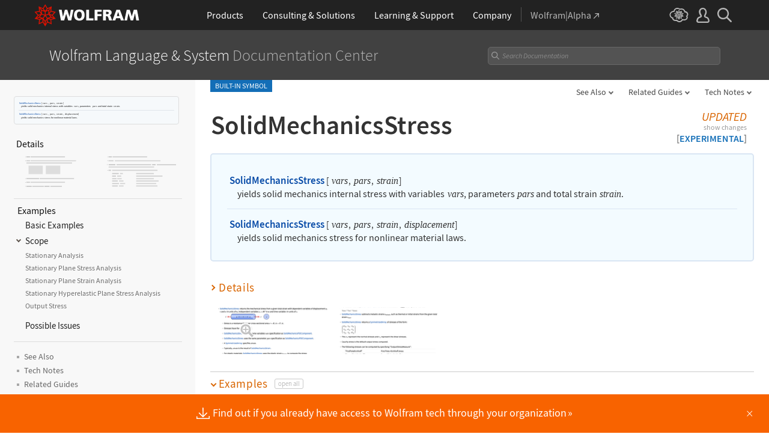

--- FILE ---
content_type: text/css
request_url: https://reference.wolfram.com/language-assets-v2/css/man-page.css
body_size: 2443
content:
/* ==========================================================================
   MANPAGE
   ========================================================================== */
.man-page .main-title { color: #42821f; font-weight: 600; }
.man-page h2 { color: #42821f; border-top: 1px solid #d5d5d5; text-transform: uppercase; margin: 1.66rem 0 .67rem; padding: .33rem 0 0 0; }
.man-page h3 { color: #42821f; margin: 1.33rem 0 1rem 1.33rem; font-weight: 600; }
.man-page p + h3 { margin: 1.33rem 0 1rem 1.33rem; }
.man-page p { margin: 0 0 .33rem 1.33rem; color: #808080; font-size: .93rem; line-height: 1.5; font-weight: 400; }
.man-page p.code { text-indent: -1.33rem; padding: .33rem 0 .33rem 1.33rem; margin: .33rem 0 0 1.33rem; }
.man-page h2 + p.code, .man-page h3 + p.code {  border-top: 0; margin: 0 0 0 1.33rem; padding: 0 0 .33rem 1.33rem; }
.man-page code { font-family: 'Source Code Pro', 'Consolas', 'Menlo' !important; font-size: .87rem; color: #1d1d1d; white-space: pre-line; line-height: 1.2; }
.man-page em { font-family: 'Source Code Pro'; font-weight: 400; color: #8c8c8c; font-size: 1rem; }
.man-page pre { margin: 0 0 1.33rem 1.33rem; background: #f2f2f2; border: 1px solid #d5d5d5; padding: .67rem; }
.man-page .with-file { border: 1px solid #d5d5d5; position: relative; margin: .67rem 0 1.33rem 1.33rem; }
.man-page .with-file pre { background: #fff; border: 0; margin: 0; padding: .67rem; }
.man-page .file-name { margin: 0 3.33rem 0 .67rem; padding: 0 0 0 1rem; top: -.6rem; display: inline-block; position: absolute; color: #5893cf; background: #fff url('/2013/images/file-folder-icon-small.png') no-repeat left center; }
.man-page strong code { font-weight: 600 !important; color: #1d1d1d; }
.man-page .modified { margin: 0 0 1rem 1.33rem; padding-top: .8rem; border-top: 1px solid #d5d5d5; color: #999999; font-style: italic; font-size: .73rem; }
.man-page .mainOuter .mainContent { border-top: .33rem solid #b7b7b7; }
.man-page .NotesTable { margin: 0 0 2.67rem 1.33rem; padding: 0; }
.man-page .NotesTable table { border-collapse: collapse; }
.man-page .lineAboveSpanColumn td, .man-page .topBorder td { border-top: 1px solid #ddd; }
.man-page .TI { letter-spacing: default; color: #8c8c8c; font-size: 1rem; font-weight: 400; }
.man-page .InlineCode { font-size: .87rem; }
.man-page .NotesTable table td { padding: 0 0 .67rem 0; }
.man-page .NotesTable table col:nth-child(1) { width: 0; }
.man-page .NotesTable table col:nth-child(2) { width: 80%; }
.man-page .NotesTable table td:nth-child(3) { text-align: right !important; }

--- FILE ---
content_type: text/css
request_url: https://reference.wolfram.com/language-assets-v2/css/workflows.css
body_size: 12850
content:
/* ==========================================================================
WORKFLOW
========================================================================== */
.workflow .sticky .workflow-tabs { display: none; }
.workflow .inner.main-content { max-width: 100%; padding: 0; }
.workflow section { counter-reset: h2counter; margin: 0; }
.workflow .main-heading-wrapper { border-bottom: 1px solid #d1d1d1; background: #f7f7f7; }
.workflow .sticky.main-heading-wrapper { padding: 0 !important; }
.workflow .main-title { font-weight: 400; }
.workflow .main-title ~ section, .workflow .main-heading ~ section { margin: 0 auto 1.5rem !important; }
.workflow section .hideable { margin: 0 12px 2rem 15px; }
.workflow section .inner { margin: 0 auto; }
.workflow section .toggle { color: #37a8ac; border: 0; font-weight: 600; font-size: 1.063rem; letter-spacing: .5px; }
.workflow #intro { padding: 1.6rem 26px 0 !important; margin: 0 auto !important; color: #646464; font-size: 1.125rem; line-height: 1.3; max-width: 1200px; font-weight: 300; }
.workflow section #intro { padding: 1.6rem 0 0; }
.workflow-guide #intro { padding: 0 1rem; }
.workflow #intro p { margin: 0; }
.workflow:not(.workflow-guide) .main .platform-container { padding: 0 2rem !important; }
.workflow .hideable p:first-of-type { margin: 0 0 1rem; }
.workflow .hideable p, .workflow .main p { max-width: 750px; }
.workflow .main section:last-of-type { border-bottom: 0; padding: 0; }
.workflow section .toggle, .workflow section:last-of-type h1.toggle { padding: 1.5rem 0 !important; }
.workflow section ~ section .toggle { border-top: 1px solid #37a8ac; }
.workflow section .toggle.open:before { border-right: 0; border-left: 1px solid #37a8ac; border-bottom: 1px solid #37a8ac; top: -8px; left: -5px; }
.workflow section .toggle:before { border-left: 0; border-right: 1px solid #37a8ac; border-bottom: 1px solid #37a8ac; width: 8px; height: 8px; top: -6px; left: -5px; }
.workflow .toggle { border-top: 1px solid #37a8ac; font-weight: 400 !important; }
.workflow .main section.alternateHeader:last-of-type { padding: 0 2%; }

.workflow section .toggle, .workflow section:last-of-type h1.toggle { padding: 1.5rem 0 !important; }
.workflow section ~ section .toggle { border-top: 1px solid #37a8ac; }
.workflow section .toggle.open:before { border-right: 0; border-left: 1px solid #37a8ac; border-bottom: 1px solid #37a8ac; top: -8px; left: -5px; }
.workflow section .toggle:before { border-left: 0; border-right: 1px solid #37a8ac; border-bottom: 1px solid #37a8ac; width: 8px; height: 8px; top: -6px; }
.workflow .toggle { border-top: 1px solid #37a8ac; font-weight: 400 !important; }
.workflow section .toggle:hover { color: #43ccd1; }
.workflow section .toggle:hover:before, .workflow section .toggle.open:hover:before { border-color: #43ccd1; }

.workflow section.alternateHeader .toggle, .workflow section.alternateHeader:last-of-type h1.toggle { padding-top: .5rem !important; padding-bottom: 0 !important; }
.workflow section.alternateHeader { margin: .7rem auto; }
.workflow section.alternateHeader ~ section.alternateHeader .toggle { border-top: 1px solid #e5e5e5 !important; }
.workflow section.alternateHeader .NotesThumbnails { margin-bottom: 1rem; }
.workflow section.alternateHeader > .hideable { margin: 0 12px 1rem 15px; }
.workflow section.alternateHeader h2 ~ *:not(h2) { margin-left: 0 !important; }
.workflow section.alternateHeader:hover .toggle { color: #43ccd1; }
.workflow section.alternateHeader:hover .toggle:before { border-color: #43ccd1 !important; }
.workflow section.alternateHeader.open:hover .toggle { color: #37a8ac; }
.workflow section.alternateHeader.open:hover .toggle:before { border-color: #37a8ac !important; }
.workflow section.alternateHeader.open .toggle:hover { color: #43ccd1; }
.workflow section.alternateHeader.open .toggle:hover:before { border-color: #43ccd1 !important; }
.workflow .inlineFunctionList { display: inline-block; padding: 0 0 0 1.7rem; }
.workflow .hideable h2, .workflow .WorkflowNotesHeader { margin: 1rem 0; }
.workflow .WorkflowNotesHeader { border-top: 1px solid #ddd; padding: 1rem 0 0 0; font-size: 1.063rem; }
.workflow h2 { color: #333; position: relative; font-weight: 400; margin: 1rem 0 0 0; font-size: 1.25rem; }
.workflow .toggle + .hideable h2:not(:first-of-type) { margin: 1rem 1.8rem 1rem -3px; }
.workflow .toggle + .hideable h2:first-of-type { margin: 0 1.8rem 1rem -3px; }
.workflow .toggle + .hideable img + h2, .workflow .toggle + .hideable .AnnotatedInput + h2 { margin-top: 1.5rem; }
.workflow .ThickSpace { display: none; }
.workflow .feedback-content { max-width: 960px; margin: 0 auto; position: relative; border: 0; }
.workflow .feedback-wrapper #feedback {position: relative;top:0;margin-bottom: 3rem;}
.workflow .modified { display: none; }
.workflow .footer-links { margin: 0; }
.workflow .footer-links .inner { max-width: 100%; margin: 0; border: 0; background: #eee; border-top: 2px solid #cacaca; padding: 1rem 0 2rem; }
.workflow #feedbackForm { padding: 0 0 6rem; max-width: 960px; margin: 0 auto; }
.workflow hr, .workflow .WorkflowDelimiter { height: 1px; border: 0; margin: 2rem 0; background: #d9eff2; }
.workflow .hideable p, .workflow .WorkflowNotesText { margin: 1rem 0; font-size: 1rem; color: #646464; }
.workflow #WorkflowNotes .WorkflowNotesText { margin: 0 0 1rem; }
.workflow .WorkflowNotesSection img { margin: 0 5px 3px; vertical-align: middle; position: relative; margin-left: 0 !important; }

.workflow .workflow-tabs { position: relative; margin: 0; z-index: 0; }
.workflow .workflow-tabs li { display: inline-block; margin: 0 -4px 0 0; vertical-align: bottom; }
.workflow .workflow-tabs a { 
    background: #fff; 
    border: 1px solid transparent; 
    border-bottom-color: #fff !important; 
    bottom: -1px; 
    color: #898989; 
    display: block; 
    padding: 3px 1rem 6px; 
    font-size: 1rem; 
    line-height: 20px;
    position: relative; 
    z-index: 10; 
}
.workflow .workflow-tabs a.selected { 
    border-color: #d1d1d1; 
    border-radius: 4px 4px 0 0; 
    border-style: solid; 
    border-width: 1px; 
    color: rgba(55,165,169, 1); 
}
.workflow .workflow-tabs a:hover { opacity: .75; }
.workflow .workflow-tabs a.selected:hover { color: rgba(55,165,169, .7); opacity: 1; }
.workflow .workflow-tabs a.selected:hover:before { opacity: .7; }
.workflow .workflow-tabs a:after { content: ''; border-left: 1px solid #d1d1d1; display: inline-block; height: 18px; bottom: 5px; position: absolute; left: -1px; }
.workflow .workflow-tabs .noborder a:after { display: none; }
.workflow .workflow-tabs li:first-of-type a:after { display: none; }

.workflow .instruction { display: block; position: relative; }
.workflow .arrow { position: absolute; }
.workflow .menuItem { color: #333; }
.workflow .hideable .functionList { font-size: 1rem; font-weight: 300; color: #646464; max-width: 750px; }
.workflow h2:before { counter-increment: h2counter; content: counter(h2counter); font-family: 'Roboto'; font-style: normal; font-size: 11px; border: 1px solid #a6a6a6; border-radius: 50%; width: 20px; height: 20px; display: inline-block; text-align: center; line-height: 19px; top: .15rem; position: absolute; left: -23px; font-weight: 600; padding: 0; color: #a6a6a6; }
.workflow .grid { display: table; width: 100%; box-sizing: border-box; }
.workflow .half { display: table-cell; float: none; width: 49%; }
.workflow-guide .guide .inner { padding: 2rem 0; }
.workflow-guide .guide .WorkflowDelimiter:first-of-type { display: none; }
.workflow .guide .grid { border-top: 1px solid #e5e5e5 !important; display: table; width: 100%; margin: 0 auto; }
.workflow .half .guide { padding: 0 !important; }
.workflow .guide:first-of-type .grid { border-top: 0 !important; }
.workflow .guide:last-of-type .grid { margin: 0 auto 2rem; }
.workflow .special { font-size: 1.13rem; color: #222; margin: .8rem 0 .8rem; }
.workflow .guide li { margin: .8rem 0; }
.workflow .guide li a { color: #37a8ac; }
.workflow .guide li a:hover { color: #f77700; }
.workflow .guide li a.ellipsis { font-weight: 600; letter-spacing: .25rem; font-size: 1.2rem; line-height: 1; margin: -.4rem 0 0; height: .9rem; display: block; }
.workflow .guide li a.ellipsis:after { content: ''; }
.workflow .guide li a.ellipsis .paren { color: #bfbfbf; }
.workflow .num-workflows { display: none; }

.workflow .InCell.last { margin: 0 0 1rem 27px !important; }
.workflow .AnnotatedOutput { margin: 0 0 1rem -4.3rem !important; }
.workflow .AnnotatedExpression { margin: 1rem 0 2rem -4.3rem; }
.workflow .AnnotatedInput { margin: 0 0 1rem -4.3rem !important; }
.workflow #intro + h2 ~ .AnnotatedOutput { margin: 0 0 1rem -3rem }
.workflow #intro + h2 ~ .AnnotatedExpression { margin: 1rem 0 2rem -3rem; }
.workflow #intro + h2 ~ .AnnotatedInput { margin: 0 0 1rem -3rem; }

.workflow img  { max-width: 100%; height: auto; vertical-align: middle; bottom: 1px; position: relative; }

.workflow .special-character.Ellipsis { color: #a6a6a6; font-size: .875rem; font-family: 'Source Sans Pro'; margin: 0 0 .8rem; display: block; }
.workflow .special-character.Ellipsis:hover { color: #f77700; }
.workflow .paren { color: #bfbfbf; font-size: .625rem; top: -1px; left: 2px; display: inline-block; position: relative; }
.workflow .num { font-size: .688rem; font-weight: 300; font-family: 'Roboto'; display: inline-block; top: 1px; position: relative; }
.workflow .Ellipsis:hover .paren { color: #f77700; }

.workflow .special a { color: #333; }
.workflow .special:hover .special-character.RightGuillemet { color: #f77700; cursor: pointer; }
.workflow .special:hover a { color: #f77700; }

.workflow .main > section.notoggle { padding: 0 25px !important; }

.workflow .related-links { border-top: 1px solid #cacaca; background: #f7f7f7; position: relative; }
.workflow .related-links ~ .related-links { border-top: 0; }
.workflow .related-links h1 { color: #333; border-top: 0; }
.workflow .related-links ~ .related-links h1 { border-top: 1px solid #cacaca; }
.workflow .related-links a { color: #535353; font-weight: 400; font-size: .88rem; }
.workflow .related-links a:hover { color: #f77700; }
.workflow section:not(.related-links) h1:not(.toggle) { margin-left: auto; margin-right: auto; border-top: 0; padding: 0; }
.workflow section:not(.related-links) h1:not(.toggle) { max-width: 960px; }

.workflow .WorkflowGuideThickDelimiter { border-top: 2px solid #dfdfdf; }

.workflow section:not('.related-links'):last-of-type { margin-bottom: 3rem; }

.workflow .WorkflowDelimiter.last { display: none; }

.workflow #WorkflowNotes h1 { color: #333; }

.workflow #WorkflowNotes .toggle:before { border-bottom: 1px solid #333 !important; border-right: 1px solid #333 !important;
 border-bottom: 0;
 border-top: 0; }
.workflow #WorkflowNotes .toggle.open:before { border-left: 1px solid #333 !important; border-bottom: 1px solid #333 !important;
 border-top: 0 !important;
 border-right: 0 !important; }

.workflow .guide a.inactive-link { color: lightgray; }
.workflow .guide li a.inactive-link { color: lightgray; }
.workflow .footer-links .box { background: transparent; border: 0; }

/* ==========================================================================
  responsive breakpoint styles
  ========================================================================== */

/* styles for large screens (1200px)
  ========================================================================== */
@media all and (max-width: 1200px) {
  
}
/* styles for medium screens (900px)
  ========================================================================== */
@media all and (max-width: 900px) {
   .workflow section .toggle:before { top: -5px; }
   .workflow section .toggle.open:before { top: -7px; }
   .workflow h2:before { top: 0; }
   .workflow .special { font-size: 1.15rem; }
}

/* styles for small screens (600px)
  ========================================================================== */
@media all and (max-width: 600px) {
   .workflow .guide:last-of-type .grid { border-bottom: 1px solid #e5e5e5 !important; }
   .workflow { z-index: 100000; max-width: 100%; }
   .workflow .workflow-tabs li { margin: .55rem -4px 0 0; }
   .workflow .workflow-tabs a { display: block; padding: 3px 10px 6px; }
   .workflow .num-workflows { display: inline-block; }

   .workflow h1.toggle:before { width: 6px; height: 6px; }
   .workflow .guide .grid div, .workflow .half { display: block; width: 100% !important; float: none; }
   .workflow .special-character.Ellipsis { margin: -3px 0 1.3rem; }
   .workflow .grid > div:last-of-type .special-character.Ellipsis { margin: 0; }
   .workflow .half { margin: 0; padding: 0 0 1rem 0; }
   .workflow .half + .half { border-left: 0; border-top: 1px solid #e5e5e5; padding: 1.5rem 0 0; }
   .workflow .InCell, .workflow .OCell { margin: 0 0 1rem 20px; }
   .workflow .AnnotatedExpression, .workflow .AnnotatedInput, .workflow .AnnotatedOutput { margin-left: -3rem !important; }
}
